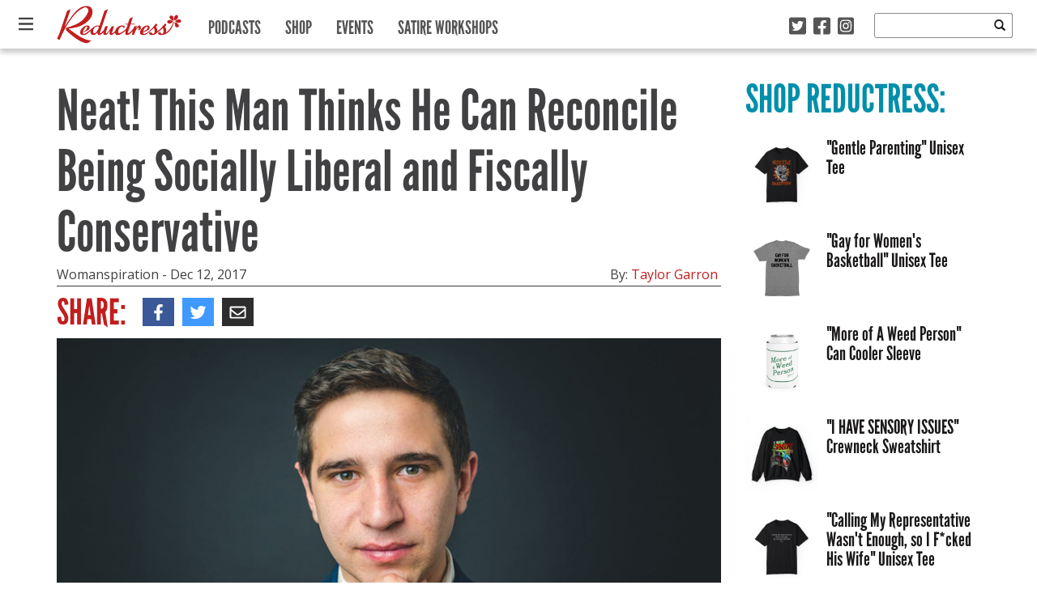

--- FILE ---
content_type: text/html; charset=UTF-8
request_url: https://reductress.com/post/neat-this-man-thinks-he-can-reconcile-being-socially-liberal-and-fiscally-conservative/?utm_source=facebook
body_size: 17053
content:
<!DOCTYPE html>
<html lang="en-US" xmlns:og="http://ogp.me/ns#" xmlns:fb="http://ogp.me/ns/fb#" class="no-js">
	<head>
		<!-- Google Tag Manager -->
		<script>(function(w,d,s,l,i){w[l]=w[l]||[];w[l].push({'gtm.start':
		new Date().getTime(),event:'gtm.js'});var f=d.getElementsByTagName(s)[0],
		j=d.createElement(s),dl=l!='dataLayer'?'&l='+l:'';j.async=true;j.src=
		'https://www.googletagmanager.com/gtm.js?id='+i+dl;f.parentNode.insertBefore(j,f);
		})(window,document,'script','dataLayer','GTM-52SZ7M8');</script>
		<!-- End Google Tag Manager -->
		<meta charset="UTF-8">
		<title>Reductress &raquo;   Neat! This Man Thinks He Can Reconcile Being Socially Liberal and Fiscally Conservative</title>
		
		<!-- dns prefetch -->
		<link href="//www.google-analytics.com" rel="dns-prefetch">
		
		<!-- meta -->
		<meta http-equiv="X-UA-Compatible" content="IE=edge,chrome=1">
		<meta name="viewport" content="width=device-width,initial-scale=1.0">
		<meta content="width=device-width, initial-scale=1.0, maximum-scale=1.0, user-scalable=0" name="viewport" />
		
		<!-- icons -->
		<link rel="icon" type="image/png" sizes="192x192" href="https://reductress.com/wp-content/themes/reductress-theme/img/favicons/android-chrome-192x192.png">
		<link rel="icon" type="image/png" sizes="256x256" href="https://reductress.com/wp-content/themes/reductress-theme/img/favicons/android-chrome-256x256.png">
		<link rel="apple-touch-icon" sizes="180x180" href="https://reductress.com/wp-content/themes/reductress-theme/img/favicons/apple-touch-icon.png">
		<link rel="shortcut icon" type="image/png" sizes="48x48" href="/favicon.ico">
		<link rel="icon" type="image/png" sizes="32x32" href="https://reductress.com/wp-content/themes/reductress-theme/img/favicons/favicon-32x32.png">
		<link rel="icon" type="image/png" sizes="16x16" href="https://reductress.com/wp-content/themes/reductress-theme/img/favicons/favicon-16x16.png">
		<link rel="manifest" href="https://reductress.com/wp-content/themes/reductress-theme/img/favicons/site.webmanifest">
		<meta name="msapplication-TileColor" content="#da532c">
		<meta name="theme-color" content="#ffffff">
		
		<meta name="norton-safeweb-site-verification" content="8snftyvyale5thz4oqmfxqj3x09v3qtcmagycpfv2g9f2w5zy4x2b9lgly2nj-2oymcf3lc1n0ufa03lsowm54dwv4-vyxfzpig7yo48pc3i6w8y3ec3thc6znqt6d53" />
		<meta name="google-site-verification" content="bNBR18uMo6BVuUd9NnvB2W6VkD2ogHRaEJoBPRbH_RY" />
		<meta name="facebook-domain-verification" content="f2ppto0a8yph6bxqnk0sw3o80enri1" />
		
		<!-- Quantcast Tag Reductress -->
        <script type="text/javascript">
	        var _qevents = _qevents || [];
	
	        (function() {
	        var elem = document.createElement('script');
	        elem.src = (document.location.protocol == "https:" ? "https://secure" : "http://edge") + ".quantserve.com/quant.js";
	        elem.async = true;
	        elem.type = "text/javascript";
	        var scpt = document.getElementsByTagName('script')[0];
	        scpt.parentNode.insertBefore(elem, scpt);
	        })();
	
	        _qevents.push({
	        qacct:"p-Fc82ScMZ8W2ZT"
	        });
        </script>

        <noscript>
	        <div style="display:none;">
	        <img src="//pixel.quantserve.com/pixel/p-Fc82ScMZ8W2ZT.gif" border="0" height="1" width="1" alt="Quantcast"/>
	        </div>
        </noscript>
        <!-- End Quantcast tag -->

		<script type="text/javascript">window.TARGETING = { dfp_contentid: 'neat-this-man-thinks-he-can-reconcile-being-socially-liberal-and-fiscally-conservative' };</script>
		
        <script src="http://jwpsrv.com/library/YhJXNIY0EeSRbAoORWfmyA.js"></script>
        
		<!-- BLOGHER ADS Begin header tag -->
		<script type="text/javascript">
			var blogherads = blogherads || {};
			blogherads.adq = blogherads.adq || [];
		</script>
		<!-- BLOGHER ADS End header tag -->
		
		<!-- css + javascript -->
		<meta name='robots' content='max-image-preview:large' />
<link rel='dns-prefetch' href='//ajax.googleapis.com' />
<link rel='dns-prefetch' href='//ads.blogherads.com' />
<link rel='dns-prefetch' href='//kit.fontawesome.com' />
<link rel='dns-prefetch' href='//fonts.googleapis.com' />
<link rel='dns-prefetch' href='//cdn-images.mailchimp.com' />
<link rel='dns-prefetch' href='//www.googletagmanager.com' />
<script type="text/javascript" id="wpp-js" src="https://reductress.com/wp-content/plugins/wordpress-popular-posts/assets/js/wpp.js?ver=7.3.6" data-sampling="0" data-sampling-rate="100" data-api-url="https://reductress.com/wp-json/wordpress-popular-posts" data-post-id="43925" data-token="0e4e468b68" data-lang="0" data-debug="1"></script>
<link rel="alternate" title="oEmbed (JSON)" type="application/json+oembed" href="https://reductress.com/wp-json/oembed/1.0/embed?url=https%3A%2F%2Freductress.com%2Fpost%2Fneat-this-man-thinks-he-can-reconcile-being-socially-liberal-and-fiscally-conservative%2F" />
<link rel="alternate" title="oEmbed (XML)" type="text/xml+oembed" href="https://reductress.com/wp-json/oembed/1.0/embed?url=https%3A%2F%2Freductress.com%2Fpost%2Fneat-this-man-thinks-he-can-reconcile-being-socially-liberal-and-fiscally-conservative%2F&#038;format=xml" />
<style id='wp-img-auto-sizes-contain-inline-css' type='text/css'>
img:is([sizes=auto i],[sizes^="auto," i]){contain-intrinsic-size:3000px 1500px}
/*# sourceURL=wp-img-auto-sizes-contain-inline-css */
</style>
<style id='wp-emoji-styles-inline-css' type='text/css'>

	img.wp-smiley, img.emoji {
		display: inline !important;
		border: none !important;
		box-shadow: none !important;
		height: 1em !important;
		width: 1em !important;
		margin: 0 0.07em !important;
		vertical-align: -0.1em !important;
		background: none !important;
		padding: 0 !important;
	}
/*# sourceURL=wp-emoji-styles-inline-css */
</style>
<style id='wp-block-library-inline-css' type='text/css'>
:root{--wp-block-synced-color:#7a00df;--wp-block-synced-color--rgb:122,0,223;--wp-bound-block-color:var(--wp-block-synced-color);--wp-editor-canvas-background:#ddd;--wp-admin-theme-color:#007cba;--wp-admin-theme-color--rgb:0,124,186;--wp-admin-theme-color-darker-10:#006ba1;--wp-admin-theme-color-darker-10--rgb:0,107,160.5;--wp-admin-theme-color-darker-20:#005a87;--wp-admin-theme-color-darker-20--rgb:0,90,135;--wp-admin-border-width-focus:2px}@media (min-resolution:192dpi){:root{--wp-admin-border-width-focus:1.5px}}.wp-element-button{cursor:pointer}:root .has-very-light-gray-background-color{background-color:#eee}:root .has-very-dark-gray-background-color{background-color:#313131}:root .has-very-light-gray-color{color:#eee}:root .has-very-dark-gray-color{color:#313131}:root .has-vivid-green-cyan-to-vivid-cyan-blue-gradient-background{background:linear-gradient(135deg,#00d084,#0693e3)}:root .has-purple-crush-gradient-background{background:linear-gradient(135deg,#34e2e4,#4721fb 50%,#ab1dfe)}:root .has-hazy-dawn-gradient-background{background:linear-gradient(135deg,#faaca8,#dad0ec)}:root .has-subdued-olive-gradient-background{background:linear-gradient(135deg,#fafae1,#67a671)}:root .has-atomic-cream-gradient-background{background:linear-gradient(135deg,#fdd79a,#004a59)}:root .has-nightshade-gradient-background{background:linear-gradient(135deg,#330968,#31cdcf)}:root .has-midnight-gradient-background{background:linear-gradient(135deg,#020381,#2874fc)}:root{--wp--preset--font-size--normal:16px;--wp--preset--font-size--huge:42px}.has-regular-font-size{font-size:1em}.has-larger-font-size{font-size:2.625em}.has-normal-font-size{font-size:var(--wp--preset--font-size--normal)}.has-huge-font-size{font-size:var(--wp--preset--font-size--huge)}.has-text-align-center{text-align:center}.has-text-align-left{text-align:left}.has-text-align-right{text-align:right}.has-fit-text{white-space:nowrap!important}#end-resizable-editor-section{display:none}.aligncenter{clear:both}.items-justified-left{justify-content:flex-start}.items-justified-center{justify-content:center}.items-justified-right{justify-content:flex-end}.items-justified-space-between{justify-content:space-between}.screen-reader-text{border:0;clip-path:inset(50%);height:1px;margin:-1px;overflow:hidden;padding:0;position:absolute;width:1px;word-wrap:normal!important}.screen-reader-text:focus{background-color:#ddd;clip-path:none;color:#444;display:block;font-size:1em;height:auto;left:5px;line-height:normal;padding:15px 23px 14px;text-decoration:none;top:5px;width:auto;z-index:100000}html :where(.has-border-color){border-style:solid}html :where([style*=border-top-color]){border-top-style:solid}html :where([style*=border-right-color]){border-right-style:solid}html :where([style*=border-bottom-color]){border-bottom-style:solid}html :where([style*=border-left-color]){border-left-style:solid}html :where([style*=border-width]){border-style:solid}html :where([style*=border-top-width]){border-top-style:solid}html :where([style*=border-right-width]){border-right-style:solid}html :where([style*=border-bottom-width]){border-bottom-style:solid}html :where([style*=border-left-width]){border-left-style:solid}html :where(img[class*=wp-image-]){height:auto;max-width:100%}:where(figure){margin:0 0 1em}html :where(.is-position-sticky){--wp-admin--admin-bar--position-offset:var(--wp-admin--admin-bar--height,0px)}@media screen and (max-width:600px){html :where(.is-position-sticky){--wp-admin--admin-bar--position-offset:0px}}

/*# sourceURL=wp-block-library-inline-css */
</style><style id='global-styles-inline-css' type='text/css'>
:root{--wp--preset--aspect-ratio--square: 1;--wp--preset--aspect-ratio--4-3: 4/3;--wp--preset--aspect-ratio--3-4: 3/4;--wp--preset--aspect-ratio--3-2: 3/2;--wp--preset--aspect-ratio--2-3: 2/3;--wp--preset--aspect-ratio--16-9: 16/9;--wp--preset--aspect-ratio--9-16: 9/16;--wp--preset--color--black: #000000;--wp--preset--color--cyan-bluish-gray: #abb8c3;--wp--preset--color--white: #ffffff;--wp--preset--color--pale-pink: #f78da7;--wp--preset--color--vivid-red: #cf2e2e;--wp--preset--color--luminous-vivid-orange: #ff6900;--wp--preset--color--luminous-vivid-amber: #fcb900;--wp--preset--color--light-green-cyan: #7bdcb5;--wp--preset--color--vivid-green-cyan: #00d084;--wp--preset--color--pale-cyan-blue: #8ed1fc;--wp--preset--color--vivid-cyan-blue: #0693e3;--wp--preset--color--vivid-purple: #9b51e0;--wp--preset--gradient--vivid-cyan-blue-to-vivid-purple: linear-gradient(135deg,rgb(6,147,227) 0%,rgb(155,81,224) 100%);--wp--preset--gradient--light-green-cyan-to-vivid-green-cyan: linear-gradient(135deg,rgb(122,220,180) 0%,rgb(0,208,130) 100%);--wp--preset--gradient--luminous-vivid-amber-to-luminous-vivid-orange: linear-gradient(135deg,rgb(252,185,0) 0%,rgb(255,105,0) 100%);--wp--preset--gradient--luminous-vivid-orange-to-vivid-red: linear-gradient(135deg,rgb(255,105,0) 0%,rgb(207,46,46) 100%);--wp--preset--gradient--very-light-gray-to-cyan-bluish-gray: linear-gradient(135deg,rgb(238,238,238) 0%,rgb(169,184,195) 100%);--wp--preset--gradient--cool-to-warm-spectrum: linear-gradient(135deg,rgb(74,234,220) 0%,rgb(151,120,209) 20%,rgb(207,42,186) 40%,rgb(238,44,130) 60%,rgb(251,105,98) 80%,rgb(254,248,76) 100%);--wp--preset--gradient--blush-light-purple: linear-gradient(135deg,rgb(255,206,236) 0%,rgb(152,150,240) 100%);--wp--preset--gradient--blush-bordeaux: linear-gradient(135deg,rgb(254,205,165) 0%,rgb(254,45,45) 50%,rgb(107,0,62) 100%);--wp--preset--gradient--luminous-dusk: linear-gradient(135deg,rgb(255,203,112) 0%,rgb(199,81,192) 50%,rgb(65,88,208) 100%);--wp--preset--gradient--pale-ocean: linear-gradient(135deg,rgb(255,245,203) 0%,rgb(182,227,212) 50%,rgb(51,167,181) 100%);--wp--preset--gradient--electric-grass: linear-gradient(135deg,rgb(202,248,128) 0%,rgb(113,206,126) 100%);--wp--preset--gradient--midnight: linear-gradient(135deg,rgb(2,3,129) 0%,rgb(40,116,252) 100%);--wp--preset--font-size--small: 13px;--wp--preset--font-size--medium: 20px;--wp--preset--font-size--large: 36px;--wp--preset--font-size--x-large: 42px;--wp--preset--spacing--20: 0.44rem;--wp--preset--spacing--30: 0.67rem;--wp--preset--spacing--40: 1rem;--wp--preset--spacing--50: 1.5rem;--wp--preset--spacing--60: 2.25rem;--wp--preset--spacing--70: 3.38rem;--wp--preset--spacing--80: 5.06rem;--wp--preset--shadow--natural: 6px 6px 9px rgba(0, 0, 0, 0.2);--wp--preset--shadow--deep: 12px 12px 50px rgba(0, 0, 0, 0.4);--wp--preset--shadow--sharp: 6px 6px 0px rgba(0, 0, 0, 0.2);--wp--preset--shadow--outlined: 6px 6px 0px -3px rgb(255, 255, 255), 6px 6px rgb(0, 0, 0);--wp--preset--shadow--crisp: 6px 6px 0px rgb(0, 0, 0);}:where(.is-layout-flex){gap: 0.5em;}:where(.is-layout-grid){gap: 0.5em;}body .is-layout-flex{display: flex;}.is-layout-flex{flex-wrap: wrap;align-items: center;}.is-layout-flex > :is(*, div){margin: 0;}body .is-layout-grid{display: grid;}.is-layout-grid > :is(*, div){margin: 0;}:where(.wp-block-columns.is-layout-flex){gap: 2em;}:where(.wp-block-columns.is-layout-grid){gap: 2em;}:where(.wp-block-post-template.is-layout-flex){gap: 1.25em;}:where(.wp-block-post-template.is-layout-grid){gap: 1.25em;}.has-black-color{color: var(--wp--preset--color--black) !important;}.has-cyan-bluish-gray-color{color: var(--wp--preset--color--cyan-bluish-gray) !important;}.has-white-color{color: var(--wp--preset--color--white) !important;}.has-pale-pink-color{color: var(--wp--preset--color--pale-pink) !important;}.has-vivid-red-color{color: var(--wp--preset--color--vivid-red) !important;}.has-luminous-vivid-orange-color{color: var(--wp--preset--color--luminous-vivid-orange) !important;}.has-luminous-vivid-amber-color{color: var(--wp--preset--color--luminous-vivid-amber) !important;}.has-light-green-cyan-color{color: var(--wp--preset--color--light-green-cyan) !important;}.has-vivid-green-cyan-color{color: var(--wp--preset--color--vivid-green-cyan) !important;}.has-pale-cyan-blue-color{color: var(--wp--preset--color--pale-cyan-blue) !important;}.has-vivid-cyan-blue-color{color: var(--wp--preset--color--vivid-cyan-blue) !important;}.has-vivid-purple-color{color: var(--wp--preset--color--vivid-purple) !important;}.has-black-background-color{background-color: var(--wp--preset--color--black) !important;}.has-cyan-bluish-gray-background-color{background-color: var(--wp--preset--color--cyan-bluish-gray) !important;}.has-white-background-color{background-color: var(--wp--preset--color--white) !important;}.has-pale-pink-background-color{background-color: var(--wp--preset--color--pale-pink) !important;}.has-vivid-red-background-color{background-color: var(--wp--preset--color--vivid-red) !important;}.has-luminous-vivid-orange-background-color{background-color: var(--wp--preset--color--luminous-vivid-orange) !important;}.has-luminous-vivid-amber-background-color{background-color: var(--wp--preset--color--luminous-vivid-amber) !important;}.has-light-green-cyan-background-color{background-color: var(--wp--preset--color--light-green-cyan) !important;}.has-vivid-green-cyan-background-color{background-color: var(--wp--preset--color--vivid-green-cyan) !important;}.has-pale-cyan-blue-background-color{background-color: var(--wp--preset--color--pale-cyan-blue) !important;}.has-vivid-cyan-blue-background-color{background-color: var(--wp--preset--color--vivid-cyan-blue) !important;}.has-vivid-purple-background-color{background-color: var(--wp--preset--color--vivid-purple) !important;}.has-black-border-color{border-color: var(--wp--preset--color--black) !important;}.has-cyan-bluish-gray-border-color{border-color: var(--wp--preset--color--cyan-bluish-gray) !important;}.has-white-border-color{border-color: var(--wp--preset--color--white) !important;}.has-pale-pink-border-color{border-color: var(--wp--preset--color--pale-pink) !important;}.has-vivid-red-border-color{border-color: var(--wp--preset--color--vivid-red) !important;}.has-luminous-vivid-orange-border-color{border-color: var(--wp--preset--color--luminous-vivid-orange) !important;}.has-luminous-vivid-amber-border-color{border-color: var(--wp--preset--color--luminous-vivid-amber) !important;}.has-light-green-cyan-border-color{border-color: var(--wp--preset--color--light-green-cyan) !important;}.has-vivid-green-cyan-border-color{border-color: var(--wp--preset--color--vivid-green-cyan) !important;}.has-pale-cyan-blue-border-color{border-color: var(--wp--preset--color--pale-cyan-blue) !important;}.has-vivid-cyan-blue-border-color{border-color: var(--wp--preset--color--vivid-cyan-blue) !important;}.has-vivid-purple-border-color{border-color: var(--wp--preset--color--vivid-purple) !important;}.has-vivid-cyan-blue-to-vivid-purple-gradient-background{background: var(--wp--preset--gradient--vivid-cyan-blue-to-vivid-purple) !important;}.has-light-green-cyan-to-vivid-green-cyan-gradient-background{background: var(--wp--preset--gradient--light-green-cyan-to-vivid-green-cyan) !important;}.has-luminous-vivid-amber-to-luminous-vivid-orange-gradient-background{background: var(--wp--preset--gradient--luminous-vivid-amber-to-luminous-vivid-orange) !important;}.has-luminous-vivid-orange-to-vivid-red-gradient-background{background: var(--wp--preset--gradient--luminous-vivid-orange-to-vivid-red) !important;}.has-very-light-gray-to-cyan-bluish-gray-gradient-background{background: var(--wp--preset--gradient--very-light-gray-to-cyan-bluish-gray) !important;}.has-cool-to-warm-spectrum-gradient-background{background: var(--wp--preset--gradient--cool-to-warm-spectrum) !important;}.has-blush-light-purple-gradient-background{background: var(--wp--preset--gradient--blush-light-purple) !important;}.has-blush-bordeaux-gradient-background{background: var(--wp--preset--gradient--blush-bordeaux) !important;}.has-luminous-dusk-gradient-background{background: var(--wp--preset--gradient--luminous-dusk) !important;}.has-pale-ocean-gradient-background{background: var(--wp--preset--gradient--pale-ocean) !important;}.has-electric-grass-gradient-background{background: var(--wp--preset--gradient--electric-grass) !important;}.has-midnight-gradient-background{background: var(--wp--preset--gradient--midnight) !important;}.has-small-font-size{font-size: var(--wp--preset--font-size--small) !important;}.has-medium-font-size{font-size: var(--wp--preset--font-size--medium) !important;}.has-large-font-size{font-size: var(--wp--preset--font-size--large) !important;}.has-x-large-font-size{font-size: var(--wp--preset--font-size--x-large) !important;}
/*# sourceURL=global-styles-inline-css */
</style>

<style id='classic-theme-styles-inline-css' type='text/css'>
/*! This file is auto-generated */
.wp-block-button__link{color:#fff;background-color:#32373c;border-radius:9999px;box-shadow:none;text-decoration:none;padding:calc(.667em + 2px) calc(1.333em + 2px);font-size:1.125em}.wp-block-file__button{background:#32373c;color:#fff;text-decoration:none}
/*# sourceURL=/wp-includes/css/classic-themes.min.css */
</style>
<link rel='stylesheet' id='sheknows-infuse-css' href='https://reductress.com/wp-content/plugins/sheknows-infuse/public/css/style.css?ver=1.0.42' media='all' />
<link rel='stylesheet' id='thumbs_rating_styles-css' href='https://reductress.com/wp-content/plugins/thumbs-rating/css/style.css?ver=4.0.3' media='all' />
<link rel='stylesheet' id='wordpress-popular-posts-css-css' href='https://reductress.com/wp-content/themes/reductress-theme/wpp.css?ver=7.3.6' media='all' />
<link rel='stylesheet' id='oswald-css' href='http://fonts.googleapis.com/css?family=Oswald%3A400%3A700&#038;ver=6.9' media='all' />
<link rel='stylesheet' id='opensans-css' href='http://fonts.googleapis.com/css?family=Open+Sans%3A400italic%2C700italic%2C400%2C700&#038;ver=6.9' media='all' />
<link rel='stylesheet' id='reductress-css' href='https://reductress.com/wp-content/themes/reductress-theme/style.min.css?ver=1.5' media='all' />
<link rel='stylesheet' id='mailchimp-css' href='http://cdn-images.mailchimp.com/embedcode/slim-081711.css?ver=6.9' media='all' />
<link rel='stylesheet' id='flick-css' href='https://reductress.com/wp-content/plugins/mailchimp/assets/css/flick/flick.css?ver=2.0.0' media='all' />
<link rel='stylesheet' id='mailchimp_sf_main_css-css' href='https://reductress.com/wp-content/plugins/mailchimp/assets/css/frontend.css?ver=2.0.0' media='all' />
<link rel='stylesheet' id='wppb_stylesheet-css' href='https://reductress.com/wp-content/plugins/profile-builder/assets/css/style-front-end.css?ver=3.14.9' media='all' />
<script>!(function(M,_name){M[_name]=M[_name]||function F(){(F.q=F.q||[]).push(arguments)},M[_name].v=M[_name].v||2,M[_name].s="3";})(window,decodeURI(decodeURI('%61%64%6di%72%256%31l')));!(function(M,F,o,K){o=M.createElement(F),M=M.getElementsByTagName(F)[0],o.async=1,o.src="https://cloisteredcurve.com/scripts/n3f7cc5_59eqx.app.js",(K=0)&&K(o),M.parentNode.insertBefore(o,M)})(document,"script");;
!(function(M,F,o,K,T){function d(K,T){try{d=M.localStorage,(K=JSON.parse(d[decodeURI(decodeURI('%256%37%65t%25%349%25%374%65%25%36d'))](o)).lgk||[])&&(T=M[F].pubads())&&K.forEach((function(M){M&&M[0]&&T.setTargeting(M[0],M[1]||"")}))}catch(J){}var d}try{(T=M[F]=M[F]||{}).cmd=T.cmd||[],typeof T.pubads===K?d():typeof T.cmd.unshift===K?T.cmd.unshift(d):T.cmd.push(d)}catch(J){}})(window,decodeURI(decodeURI('%25%36%37%6f%25%36%66%25%36%37l%25%36%35%25%37%34%2561%67')),"_a"+decodeURI(decodeURI("%51%255%33%2530%31%254fDh%2547%254f%25%34%35%255a%254%33Q%6a%254%31xRj%25%367yQ%25%36a%2564%254%32%254%64z%6b%25%33%30%25%34d%25%36%61%25%368%254%37%254dj%25%349%2574%25%34%64TA%35N%41")),"function");;
;</script><script type="text/javascript" id="thumbs_rating_scripts-js-extra">
/* <![CDATA[ */
var thumbs_rating_ajax = {"ajax_url":"https://reductress.com/wp-admin/admin-ajax.php","nonce":"3a0b8bef15"};
//# sourceURL=thumbs_rating_scripts-js-extra
/* ]]> */
</script>
<script type="text/javascript" src="https://reductress.com/wp-content/plugins/thumbs-rating/js/general.js?ver=4.0.3" id="thumbs_rating_scripts-js"></script>
<script type="text/javascript" src="https://ajax.googleapis.com/ajax/libs/jquery/1.8.2/jquery.min.js?ver=1.8.2" id="jquery-js"></script>
<script type="text/javascript" src="https://reductress.com/wp-content/themes/reductress-theme/js/vendor/html5shiv/html5shiv.js?ver=1" id="html5shiv-js"></script>
<script type="text/javascript" async="async" data-cfasync="false" src="https://ads.blogherads.com/static/blogherads.js?ver=5.0.3" id="blogherads-js"></script>
<script type="text/javascript" async="async" data-cfasync="false" src="https://ads.blogherads.com/sk/12/122/1227899/26507/header.js?ver=5.0.3" id="blogherads-head-js"></script>
<script type="text/javascript" id="mainjs-js-extra">
/* <![CDATA[ */
var directory = {"path":"https://reductress.com/wp-content/themes/reductress-theme","ajaxurl":"https://reductress.com/wp-admin/admin-ajax.php","mailchimp_nonce":"77ffdc8186"};
//# sourceURL=mainjs-js-extra
/* ]]> */
</script>
<script type="text/javascript" src="https://reductress.com/wp-content/themes/reductress-theme/js/main.js?ver=1.1" id="mainjs-js"></script>
<script type="text/javascript" src="https://kit.fontawesome.com/cc21d20b83.js" id="font-awesome-kit-js"></script>
<link rel="https://api.w.org/" href="https://reductress.com/wp-json/" /><meta name="generator" content="Site Kit by Google 1.166.0" /><!-- Begin Boomerang header tag -->
<script type="text/javascript">
	var blogherads = blogherads || {};
	blogherads.adq = blogherads.adq || [];

	blogherads.adq.push(function () {
												blogherads.setTargeting("ci", 43925);
								blogherads.setTargeting("pt", "post");
								blogherads.setTargeting("tags", ["socially-liberal","fiscally-conservative","politically-paradoxical"]);
								blogherads.setTargeting("ch", "womanspiration");
						if (blogherads.setADmantXData) {
						blogherads.setADmantXData({"fetchingDelay":19,"converter":"boilerpipe_article","version":"3.3.53","nwords":15,"url":"https:\/\/reductress.com\/post\/neat-this-man-thinks-he-can-reconcile-being-socially-liberal-and-fiscally-conservative\/","valid":"OK","delay":3,"entities":[{"score":3,"origin":"NORMAL","name":"redirect","type":"MAINLEMMAS"}],"admants":[{"score":58,"targeting":"Contextual","unique_id":6652,"origin":"ADMANTS","name":"S_6652","segment_type":"Custom","team":0,"type":"ADMANTS","title":"S_6652"},{"score":58,"targeting":"Contextual","unique_id":12747,"origin":"ADMANTS","name":"S_12747","segment_type":"Custom","team":0,"type":"ADMANTS","title":"S_12747"}],"categories":[],"lang":"en","feelings":[{"score":58,"origin":"NORMAL","name":"neutral sentiment","type":"FEELINGS","parents":["sentiment"]},{"score":42,"origin":"VIRTUAL","name":"sentiment","type":"FEELINGS"}],"key":"dcde31e32d21f5432ab192ee50f9e0a8ef294bab4778ada95dfabeb949b2b9ce","timestamp":1770059340,"info":"OK"}, "success");
		}
		});
</script>
<script type="text/javascript" async="async" data-cfasync="false" src="https://ads.blogherads.com/static/blogherads.js"></script>
<script type="text/javascript" async="async" data-cfasync="false" src="https://ads.blogherads.com/sk/12/123/1238068/29540/header.js"></script>
<!-- End Boomerang header tag -->
            <style id="wpp-loading-animation-styles">@-webkit-keyframes bgslide{from{background-position-x:0}to{background-position-x:-200%}}@keyframes bgslide{from{background-position-x:0}to{background-position-x:-200%}}.wpp-widget-block-placeholder,.wpp-shortcode-placeholder{margin:0 auto;width:60px;height:3px;background:#dd3737;background:linear-gradient(90deg,#dd3737 0%,#571313 10%,#dd3737 100%);background-size:200% auto;border-radius:3px;-webkit-animation:bgslide 1s infinite linear;animation:bgslide 1s infinite linear}</style>
            <!-- Google tag (gtag.js) -->
<script async src="https://www.googletagmanager.com/gtag/js?id=G-VRWTTDX5Y0"></script>
<script>
  window.dataLayer = window.dataLayer || [];
  function gtag(){dataLayer.push(arguments);}
  gtag('js', new Date());

  gtag('config', 'G-VRWTTDX5Y0');
</script><link rel="icon" href="https://reductress.com/wp-content/uploads/2022/09/cropped-Favicon-PINK-32x32.png" sizes="32x32" />
<link rel="icon" href="https://reductress.com/wp-content/uploads/2022/09/cropped-Favicon-PINK-192x192.png" sizes="192x192" />
<link rel="apple-touch-icon" href="https://reductress.com/wp-content/uploads/2022/09/cropped-Favicon-PINK-180x180.png" />
<meta name="msapplication-TileImage" content="https://reductress.com/wp-content/uploads/2022/09/cropped-Favicon-PINK-270x270.png" />
		<style type="text/css" id="wp-custom-css">
			.edd_purchase_submit_wrapper .btn-primary.edd-add-to-cart { 
background: #c11e1e;
color: #fff;
border: none;
}		</style>
		
<!-- START - Open Graph and Twitter Card Tags 3.3.7 -->
 <!-- Facebook Open Graph -->
  <meta property="og:locale" content="en_US"/>
  <meta property="og:site_name" content="Reductress"/>
  <meta property="og:title" content="Neat! This Man Thinks He Can Reconcile Being Socially Liberal and Fiscally Conservative"/>
  <meta property="og:url" content="https://reductress.com/post/neat-this-man-thinks-he-can-reconcile-being-socially-liberal-and-fiscally-conservative/"/>
  <meta property="og:type" content="article"/>
  <meta property="og:description" content="Choosing sides when it comes to partisan politics can be tricky, but not for Jeremy Classon. This innovative free-thinker believes he can be socially liberal and fiscally conservative and everything will just make sense.

 

We’re blown away that even in adulthood, someone still truly believes y"/>
  <meta property="og:image" content="https://reductress.com/wp-content/uploads/2017/08/man-suit.jpg"/>
  <meta property="og:image:url" content="https://reductress.com/wp-content/uploads/2017/08/man-suit.jpg"/>
  <meta property="og:image:secure_url" content="https://reductress.com/wp-content/uploads/2017/08/man-suit.jpg"/>
  <meta property="og:image:width" content="800"/>
  <meta property="og:image:height" content="500"/>
  <meta property="fb:app_id" content="262689330569137"/>
  <meta property="fb:admins" content="22001402"/>
 <!-- Google+ / Schema.org -->
 <!-- Twitter Cards -->
 <!-- SEO -->
  <link rel="canonical" href="https://reductress.com/post/neat-this-man-thinks-he-can-reconcile-being-socially-liberal-and-fiscally-conservative/"/>
 <!-- Misc. tags -->
 <!-- is_singular -->
<!-- END - Open Graph and Twitter Card Tags 3.3.7 -->
	
        
	</head>
	<body class="wp-singular post-template-default single single-post postid-43925 single-format-standard wp-theme-reductress-theme neat-this-man-thinks-he-can-reconcile-being-socially-liberal-and-fiscally-conservative">
		<!-- Google Tag Manager (noscript) -->
		<noscript><iframe src="https://www.googletagmanager.com/ns.html?id=GTM-52SZ7M8" height="0" width="0" style="display:none;visibility:hidden"></iframe></noscript>
		<!-- End Google Tag Manager (noscript) -->
		<div class="site-overlay"></div>
		
		<nav class="pushy pushy-left">
			
			<div class="close-menu">
				<img src="https://reductress.com/wp-content/themes/reductress-theme/img/close-x-small-white.png"
					onmouseover="this.src='https://reductress.com/wp-content/themes/reductress-theme/img/close-x-small-red.png'"
					onmouseout="this.src='https://reductress.com/wp-content/themes/reductress-theme/img/close-x-small-white.png'"; />
			</div>

			<a class="logo" href="https://reductress.com">
				<img src="https://reductress.com/wp-content/themes/reductress-theme/img/reductress-logo.png" alt="Reductress" class="logo-img" />
			</a>
			
			<ul id="slide-in-menu" class="nav">
		    <li class='menu-item category-news'><a href='https://reductress.com/news/'>News</a></li><li class='menu-item category-living'><a href='https://reductress.com/living/'>Living</a></li><li class='menu-item category-entertainment'><a href='https://reductress.com/entertainment/'>Entertainment</a></li><li class='menu-item category-love-and-sex'><a href='https://reductress.com/love-sex/'>Love and Sex</a></li><li class='menu-item category-womanspiration'><a href='https://reductress.com/womanspiration/'>Womanspiration</a></li><li class='menu-item category-print-edition'><a href='https://reductress.com/print-edition/'>Print Edition</a></li><li class='menu-item category-thoughts'><a href='https://reductress.com/thoughts/'>Thoughts</a></li><li class='menu-item category-style'><a href='https://reductress.com/style/'>Style</a></li>
		    </ul>
		    
		    <hr class="nav hidden-md hidden-lg" />
		    
			<ul id="primary-menu" class="nav hidden-md hidden-lg">
		    <li class='menu-item category-podcasts'><a href='https://reductress.com/podcasts/'>Podcasts</a></li><li class='menu-item category-shop'><a href='http://shop.reductress.com' target='_blank'>Shop</a></li><li class='menu-item category-events'><a href='https://reductress.com/events/' target='_blank'>Events</a></li><li class='menu-item category-satire-workshops'><a href='https://education.reductress.com' target='_blank'>Satire Workshops</a></li>
		    </ul>

		</nav>

		<div class="container-fluid">
			
			<header class="navbar navbar-fixed-top" role="banner">
				
				<div class="navwrap">
					
					<div class="navbar-header">
						
						<div class="menu-btn"><i class="far fa-bars"></i></div>

						<a class="logo" href="https://reductress.com">
							<img src="https://reductress.com/wp-content/themes/reductress-theme/img/reductress-logo.png" alt="Reductress" class="logo-img" />
							<h4>Women&#039;s News. Feminized.</h4>
						</a>

					</div>
					
					<nav class="collapse navbar-collapse bs-navbar-collapse" role="navigation">
						
						<ul id="primary-menu" class="nav navbar-nav">
					    <li class='menu-item category-podcasts'><a href='https://reductress.com/podcasts/'>Podcasts</a></li><li class='menu-item category-shop'><a href='http://shop.reductress.com' target='_blank'>Shop</a></li><li class='menu-item category-events'><a href='https://reductress.com/events/' target='_blank'>Events</a></li><li class='menu-item category-satire-workshops'><a href='https://education.reductress.com' target='_blank'>Satire Workshops</a></li>			
					    </ul>
						
					</nav>
					
					<div class="search-social">
						<!-- search -->
<div class="navbar-left">
	<div class="social-icons col-xs-5 text-right">
		<a href="https://twitter.com/reductress/" target="_blank"><i class="fab fa-twitter-square"></i></a>
		<a href="https://www.facebook.com/Reductress/" target="_blank"><i class="fab fa-facebook-square"></i></a>
		<a href="https://www.instagram.com/reductress/" target="_blank"><i class="fab fa-instagram-square"></i></a>
	</div>
	<form class="navbar-form search col-xs-7"  method="get" action="https://reductress.com" role="search">
		<input class="search-input" type="search" name="s" />
		<button type="submit" class="btn btn-default"><span class="glyphicon glyphicon-search"></span></button>
	</form>
</div>
<!-- /search -->					</div>	

				</div>
				
			</header>

		</div>

		<div id="container" class="container wrapper">

			<div class="content">
				
				
				
	<div id="single-970-flex" class="ad pushdown visible-lg visible-md visible-sm"></div>	
	
	
	<section class="main" role="main">
	
	
		<div class="share-affix">
			<ul class="share-list">
	<li><a href="https://www.facebook.com/sharer.php?u=https%3A%2F%2Freductress.com%2Fpost%2Fneat-this-man-thinks-he-can-reconcile-being-socially-liberal-and-fiscally-conservative%2F" class="facebook" target="_blank"><i class="fab fa-facebook-f fa-fw"></i></a></li>
	<li><a href="https://twitter.com/share?text=Neat%21+This+Man+Thinks+He+Can+Reconcile+Being+Socially+Liberal+and+Fiscally+Conservative&url=https%3A%2F%2Freductress.com%2Fpost%2Fneat-this-man-thinks-he-can-reconcile-being-socially-liberal-and-fiscally-conservative%2F&via=reductress" class="twitter" target="_blank"><i class="fab fa-twitter fa-fw"></i></a></li>
    <li><a href="mailto:?subject=Reductress%3A+Neat%21+This+Man+Thinks+He+Can+Reconcile+Being+Socially+Liberal+and+Fiscally+Conservative&body=https%3A%2F%2Freductress.com%2Fpost%2Fneat-this-man-thinks-he-can-reconcile-being-socially-liberal-and-fiscally-conservative%2F" class="email"><i class="far fa-envelope fa-fw"></i></a></li>
</ul>		</div>
	
		<article id="post-43925" class="post-43925 post type-post status-publish format-standard has-post-thumbnail hentry category-womanspiration tag-socially-liberal tag-fiscally-conservative tag-politically-paradoxical control-homepage control-featured">

			<header>

				<h1>Neat! This Man Thinks He Can Reconcile Being Socially Liberal and Fiscally Conservative</h1>

				<div class="post-meta ">

					
					

					
					<div class="post-info">

						<span class="issue"></span>

						<span class="category">Womanspiration -&nbsp;</span>

						<span class="date"> Dec 12, 2017</span>

						<span class="edit"></span>

						<span class="author">&nbsp;By: <a href="https://reductress.com/author/taylor-garron/" title="Posts by Taylor Garron" rel="author">Taylor Garron</a>&nbsp;</span>

					</div>

				</div>
			
			
				
	<div class="share">

		<h2>SHARE:</h2>

		<ul class="share-list">
	<li><a href="https://www.facebook.com/sharer.php?u=https%3A%2F%2Freductress.com%2Fpost%2Fneat-this-man-thinks-he-can-reconcile-being-socially-liberal-and-fiscally-conservative%2F" class="facebook" target="_blank"><i class="fab fa-facebook-f fa-fw"></i></a></li>
	<li><a href="https://twitter.com/share?text=Neat%21+This+Man+Thinks+He+Can+Reconcile+Being+Socially+Liberal+and+Fiscally+Conservative&url=https%3A%2F%2Freductress.com%2Fpost%2Fneat-this-man-thinks-he-can-reconcile-being-socially-liberal-and-fiscally-conservative%2F&via=reductress" class="twitter" target="_blank"><i class="fab fa-twitter fa-fw"></i></a></li>
    <li><a href="mailto:?subject=Reductress%3A+Neat%21+This+Man+Thinks+He+Can+Reconcile+Being+Socially+Liberal+and+Fiscally+Conservative&body=https%3A%2F%2Freductress.com%2Fpost%2Fneat-this-man-thinks-he-can-reconcile-being-socially-liberal-and-fiscally-conservative%2F" class="email"><i class="far fa-envelope fa-fw"></i></a></li>
</ul>
	</div>

	
	
		
			<img src="https://reductress.com/wp-content/uploads/2017/08/man-suit.jpg" class="attachment-default-post size-default-post wp-post-image" alt="" decoding="async" fetchpriority="high" srcset="https://reductress.com/wp-content/uploads/2017/08/man-suit.jpg 800w, https://reductress.com/wp-content/uploads/2017/08/man-suit-768x480.jpg 768w" sizes="(max-width: 800px) 100vw, 800px" />
		
		
			<div class="tags"><a href="https://reductress.com/tag/socially-liberal/" rel="tag">Socially LIberal</a><a href="https://reductress.com/tag/fiscally-conservative/" rel="tag">Fiscally Conservative</a><a href="https://reductress.com/tag/politically-paradoxical/" rel="tag">Politically Paradoxical</a></div>
		
	
</header>

<div class="side-share">

	
<ul class="share-buttons">

	<li>
		<div class="fb-share-button" data-href="https://reductress.com/post/neat-this-man-thinks-he-can-reconcile-being-socially-liberal-and-fiscally-conservative/" data-type="box_count"></div>
	</li>

	<li>
		<a href="https://twitter.com/share" class="twitter-share-button" data-url="https://reductress.com/post/neat-this-man-thinks-he-can-reconcile-being-socially-liberal-and-fiscally-conservative/" data-via="reductress" data-lang="en" data-count="vertical">Tweet</a>
	</li>

</ul>
</div>

<div class="entry">

	<p>Choosing sides when it comes to partisan politics can be tricky, but not for Jeremy Classon. This innovative free-thinker believes he can be socially liberal and fiscally conservative and everything will just make sense.</p>
<p>&nbsp;</p>
<p>We’re blown away that even in adulthood, someone still truly believes you can be both!</p>
<p>&nbsp;</p>
<p>“I care a lot about the many social issues plaguing this country,” Jeremy said. “But I also care about making sure the government spends as little money as possible on doing anything to fix those issues.”</p>
<p>&nbsp;</p>
<p>Jeremy went on in an attempt to explain his stance.</p>
<p>&nbsp;</p>
<p>“Sure, I’m against any laws that limit people’s freedom, like preventing gay marriage or abortion,” said Jeremy. “That doesn’t mean that my taxes should go to economic safety nets that ensure those people don’t starve or die from preventable illness.”</p>
<p>&nbsp;</p>
<p>Friends of Mr. Classon are just as astounded by his brazenly antithetical approach to his personal politics.</p>
<p>&nbsp;</p>
<p>“I don’t know if he realizes that his political opinions don’t make sense,” said Florence Whitman, a close friend of Jeremy’s. “He can’t be all for ending the school-to-prison pipeline and then be totally against funding public schools. That’s just stupid.”</p>
<p>&nbsp;</p>
<p>“It seems like he’s just latched onto a worldview that only helps others if it doesn’t require any effort on his part,” added his brother-in-law Kevin Daley.</p>
<p>&nbsp;</p>
<div style="text-align: center;"></div>
<p>&nbsp;</p>
<p>But Mr. Classon remains firm in his stance.</p>
<p>&nbsp;</p>
<p>“We need to find creative solutions to our country’s problems, like legalizing marijuana,” he said. “But if that solution costs me money it’s probably not necessary. Does that make sense?”</p>
<p>&nbsp;</p>
<p>It really doesn’t, Jeremy! But we’re impressed!</p>
<div class='rp4wp-related-posts'>
<h3>Related Posts</h3>
<ul>
<li><div class='rp4wp-related-post-image'>
<a href='https://reductress.com/post/man-looks-beautiful-when-he-cries/'><img src="https://reductress.com/wp-content/uploads/2018/06/man-kyle-280x180.jpg" class="attachment-thumbnail size-thumbnail wp-post-image" alt="" /></a></div>
<div class='rp4wp-related-post-content'>
<a href='https://reductress.com/post/man-looks-beautiful-when-he-cries/'>Man Looks Beautiful When He Cries</a></div>
</li>
<li><div class='rp4wp-related-post-image'>
<a href='https://reductress.com/post/white-house-denounces-man-for-allegedly-assaulting-woman-just-not-the-right-man/'><img src="https://reductress.com/wp-content/uploads/2018/11/acosta-trump-280x180.jpg" class="attachment-thumbnail size-thumbnail wp-post-image" alt="" /></a></div>
<div class='rp4wp-related-post-content'>
<a href='https://reductress.com/post/white-house-denounces-man-for-allegedly-assaulting-woman-just-not-the-right-man/'>White House Denounces Man for Allegedly Assaulting Woman, Just Not the Right Man</a></div>
</li>
<li><div class='rp4wp-related-post-image'>
<a href='https://reductress.com/post/true-ally-this-man-just-died/'><img src="https://reductress.com/wp-content/uploads/2016/11/man-computer-smiling-280x180.jpg" class="attachment-thumbnail size-thumbnail wp-post-image" alt="" /></a></div>
<div class='rp4wp-related-post-content'>
<a href='https://reductress.com/post/true-ally-this-man-just-died/'>Ultimate Ally? This Man Just Died</a></div>
</li>
</ul>
</div>
</div>

<div class="share bottom">

	<h2>SHARE:</h2>

	<ul class="share-list">
	<li><a href="https://www.facebook.com/sharer.php?u=https%3A%2F%2Freductress.com%2Fpost%2Fneat-this-man-thinks-he-can-reconcile-being-socially-liberal-and-fiscally-conservative%2F" class="facebook" target="_blank"><i class="fab fa-facebook-f fa-fw"></i></a></li>
	<li><a href="https://twitter.com/share?text=Neat%21+This+Man+Thinks+He+Can+Reconcile+Being+Socially+Liberal+and+Fiscally+Conservative&url=https%3A%2F%2Freductress.com%2Fpost%2Fneat-this-man-thinks-he-can-reconcile-being-socially-liberal-and-fiscally-conservative%2F&via=reductress" class="twitter" target="_blank"><i class="fab fa-twitter fa-fw"></i></a></li>
    <li><a href="mailto:?subject=Reductress%3A+Neat%21+This+Man+Thinks+He+Can+Reconcile+Being+Socially+Liberal+and+Fiscally+Conservative&body=https%3A%2F%2Freductress.com%2Fpost%2Fneat-this-man-thinks-he-can-reconcile-being-socially-liberal-and-fiscally-conservative%2F" class="email"><i class="far fa-envelope fa-fw"></i></a></li>
</ul>
</div>
			
			<!-- Whizzco Widget -->
<div class="ads_container" website_id="1655" widget_id="5971"></div><script type="text/javascript" src="https://cdn.whizzco.com/scripts/widget/widget_v3.js" async></script>
<!-- End Whizzco Widget -->
			<div class="post-control">

				<span class="previous-post"><a href="https://reductress.com/post/wow-this-woman-is-definitely-projecting-her-own-therapy-diagnoses-onto-her-cat/" rel="prev">Wow! This Woman Is Definitely Projecting Her Own Therapy Diagnoses Onto Her Cat</a></span>
				<span class="next-post"><a href="https://reductress.com/post/how-to-follow-your-dreams-unless-they-are-hard/" rel="next">How to Follow Your Dreams Unless They Are Hard</a></span>
			</div>

		</article> 
		
		<div class="make-money">

	<div class="ad leaderboard visible-lg visible-md"><!-- BLOGHER ADS Begin 970x250 ad -->
<div id="skm-ad-flexbanner-2"></div>
<script type="text/javascript">
  blogherads.adq.push(['flexbanner', 'skm-ad-flexbanner']);
</script>
<!-- BLOGHER ADS End 970x250 ad --></div>	
	
</div>		
		
		
	</section>
	
<!-- sidebar -->
<aside class="sidebar" role="complementary">

    <div id="sidebar-stick-height">

		<section class="feated-swag popular-posts">
	<a href="https://shop.reductress.com/?utm_source=main-site&utm_medium=product-sidebar&utm_campaign=&utm_content=homepage" target="_blank"><h1>SHOP REDUCTRESS:</h1></a>
		<ul class="wpp-list">		<li>
			<a href="https://shop.reductress.com/products/gentle-parenting-unisex-tee?utm_source=main-site&utm_medium=product-sidebar&utm_content=7271684866129" class="shopify-image" target="_blank">
				<img src="https://cdn.shopify.com/s/files/1/1657/9823/files/GentleParenting_UpdatedMock-Up.jpg?v=1711648626" width="304" height="304" alt="" class="wpp-thumbnail wpp_featured wpp_cached_thumb" loading="lazy">
			</a>
			<a href="https://shop.reductress.com/products/gentle-parenting-unisex-tee?utm_source=main-site&utm_medium=product-sidebar&utm_content=7271684866129" class="wpp-post-title" target="_blank"><span>"Gentle Parenting" Unisex Tee</span></a>
		</li>
				<li>
			<a href="https://shop.reductress.com/products/gay-for-womens-basketball-unisex-tee?utm_source=main-site&utm_medium=product-sidebar&utm_content=7112149958737" class="shopify-image" target="_blank">
				<img src="https://cdn.shopify.com/s/files/1/1657/9823/files/gay_for_women_s_basketball.png?v=1729016556" width="304" height="304" alt="" class="wpp-thumbnail wpp_featured wpp_cached_thumb" loading="lazy">
			</a>
			<a href="https://shop.reductress.com/products/gay-for-womens-basketball-unisex-tee?utm_source=main-site&utm_medium=product-sidebar&utm_content=7112149958737" class="wpp-post-title" target="_blank"><span>"Gay for Women's Basketball" Unisex Tee</span></a>
		</li>
				<li>
			<a href="https://shop.reductress.com/products/more-of-a-weed-person-can-cooler-sleeve?utm_source=main-site&utm_medium=product-sidebar&utm_content=7041860829265" class="shopify-image" target="_blank">
				<img src="https://cdn.shopify.com/s/files/1/1657/9823/products/d9ceb60e3572ed2b8fd7ee1471c8fa39_03c2b924-f329-4469-913f-683b1789b964.jpg?v=1668723954" width="304" height="304" alt="" class="wpp-thumbnail wpp_featured wpp_cached_thumb" loading="lazy">
			</a>
			<a href="https://shop.reductress.com/products/more-of-a-weed-person-can-cooler-sleeve?utm_source=main-site&utm_medium=product-sidebar&utm_content=7041860829265" class="wpp-post-title" target="_blank"><span>"More of A Weed Person" Can Cooler Sleeve</span></a>
		</li>
				<li>
			<a href="https://shop.reductress.com/products/sensory-issues-crewneck-sweatshirt?utm_source=main-site&utm_medium=product-sidebar&utm_content=7136645480529" class="shopify-image" target="_blank">
				<img src="https://cdn.shopify.com/s/files/1/1657/9823/files/SensoryIssuesMock-Up_5baf3c71-918f-4c45-9371-6d3023bfd084.jpg?v=1699038751" width="304" height="304" alt="" class="wpp-thumbnail wpp_featured wpp_cached_thumb" loading="lazy">
			</a>
			<a href="https://shop.reductress.com/products/sensory-issues-crewneck-sweatshirt?utm_source=main-site&utm_medium=product-sidebar&utm_content=7136645480529" class="wpp-post-title" target="_blank"><span>"I HAVE SENSORY ISSUES" Crewneck Sweatshirt</span></a>
		</li>
				<li>
			<a href="https://shop.reductress.com/products/calling-my-representatives-wasnt-enough-so-i-fucked-his-wife-unisex-tee?utm_source=main-site&utm_medium=product-sidebar&utm_content=7125509570641" class="shopify-image" target="_blank">
				<img src="https://cdn.shopify.com/s/files/1/1657/9823/files/FuckedHisWife_UpdatedMock-Up.jpg?v=1711648771" width="304" height="304" alt="" class="wpp-thumbnail wpp_featured wpp_cached_thumb" loading="lazy">
			</a>
			<a href="https://shop.reductress.com/products/calling-my-representatives-wasnt-enough-so-i-fucked-his-wife-unisex-tee?utm_source=main-site&utm_medium=product-sidebar&utm_content=7125509570641" class="wpp-post-title" target="_blank"><span>"Calling My Representative Wasn't Enough, so I F*cked His Wife" Unisex Tee</span></a>
		</li>
				<li>
			<a href="https://shop.reductress.com/products/fuck-the-sun-dad-hat-1?utm_source=main-site&utm_medium=product-sidebar&utm_content=7047930085457" class="shopify-image" target="_blank">
				<img src="https://cdn.shopify.com/s/files/1/1657/9823/products/mockup-8dc44640_caa8605a-9d03-4856-afe7-9a3653fc59ca.png?v=1669656992" width="304" height="304" alt="" class="wpp-thumbnail wpp_featured wpp_cached_thumb" loading="lazy">
			</a>
			<a href="https://shop.reductress.com/products/fuck-the-sun-dad-hat-1?utm_source=main-site&utm_medium=product-sidebar&utm_content=7047930085457" class="wpp-post-title" target="_blank"><span>"Fuck The Sun" Dad Hat</span></a>
		</li>
				<li>
			<a href="https://shop.reductress.com/products/dont-talk-to-me-unless-ive-had-my-abortion-11oz-black-mug?utm_source=main-site&utm_medium=product-sidebar&utm_content=6935600332881" class="shopify-image" target="_blank">
				<img src="https://cdn.shopify.com/s/files/1/1657/9823/products/456ceed3fa923aca7b52b5a093fd2f23.jpg?v=1657299163" width="304" height="304" alt="" class="wpp-thumbnail wpp_featured wpp_cached_thumb" loading="lazy">
			</a>
			<a href="https://shop.reductress.com/products/dont-talk-to-me-unless-ive-had-my-abortion-11oz-black-mug?utm_source=main-site&utm_medium=product-sidebar&utm_content=6935600332881" class="wpp-post-title" target="_blank"><span>"Don't Talk to Me Until I've Had My Abortion" Black Mug</span></a>
		</li>
				<li>
			<a href="https://shop.reductress.com/products/eldest-daughter-unisex-tee?utm_source=main-site&utm_medium=product-sidebar&utm_content=7464002093137" class="shopify-image" target="_blank">
				<img src="https://cdn.shopify.com/s/files/1/1657/9823/files/EldestDaughter_Tee_Mock-Up.jpg?v=1715188863" width="304" height="304" alt="" class="wpp-thumbnail wpp_featured wpp_cached_thumb" loading="lazy">
			</a>
			<a href="https://shop.reductress.com/products/eldest-daughter-unisex-tee?utm_source=main-site&utm_medium=product-sidebar&utm_content=7464002093137" class="wpp-post-title" target="_blank"><span>"Eldest Daughter" Unisex Tee</span></a>
		</li>
			</ul>
	</section>		
		
<section class="popular-posts">

	<a href="/popular"><h1>POPULAR:</h1></a>

	
	<!-- WP Popular Posts v7.3.6 -->

<ul class="wpp-list">
<li class=""><a href="https://reductress.com/post/woman-foolishly-thinks-she-just-needs-to-get-through-this-week/" target="_self"><img src="https://reductress.com/wp-content/uploads/wordpress-popular-posts/100983-featured-140x85.jpg" srcset="https://reductress.com/wp-content/uploads/wordpress-popular-posts/100983-featured-140x85.jpg, https://reductress.com/wp-content/uploads/wordpress-popular-posts/100983-featured-140x85@1.5x.jpg 1.5x, https://reductress.com/wp-content/uploads/wordpress-popular-posts/100983-featured-140x85@2x.jpg 2x, https://reductress.com/wp-content/uploads/wordpress-popular-posts/100983-featured-140x85@2.5x.jpg 2.5x, https://reductress.com/wp-content/uploads/wordpress-popular-posts/100983-featured-140x85@3x.jpg 3x" width="140" height="85" alt="" class="wpp-thumbnail wpp_featured wpp_cached_thumb" decoding="async" loading="lazy"></a> <a href="https://reductress.com/post/woman-foolishly-thinks-she-just-needs-to-get-through-this-week/" class="wpp-post-title" target="_self">Woman Foolishly Thinks She Just Needs To Get Through This Week</a> <span class="wpp-meta post-stats"></span><p class="wpp-excerpt"></p></li>
<li class=""><a href="https://reductress.com/post/true-love-boyfriend-allowed-to-establish-canon-lore-about-womans-stuffed-animals/" target="_self"><img src="https://reductress.com/wp-content/uploads/wordpress-popular-posts/138876-featured-140x85.jpg" srcset="https://reductress.com/wp-content/uploads/wordpress-popular-posts/138876-featured-140x85.jpg, https://reductress.com/wp-content/uploads/wordpress-popular-posts/138876-featured-140x85@1.5x.jpg 1.5x, https://reductress.com/wp-content/uploads/wordpress-popular-posts/138876-featured-140x85@2x.jpg 2x, https://reductress.com/wp-content/uploads/wordpress-popular-posts/138876-featured-140x85@2.5x.jpg 2.5x, https://reductress.com/wp-content/uploads/wordpress-popular-posts/138876-featured-140x85@3x.jpg 3x" width="140" height="85" alt="" class="wpp-thumbnail wpp_featured wpp_cached_thumb" decoding="async" loading="lazy"></a> <a href="https://reductress.com/post/true-love-boyfriend-allowed-to-establish-canon-lore-about-womans-stuffed-animals/" class="wpp-post-title" target="_self">True Love! Boyfriend Allowed to Establish Canon Lore About Woman’s Stuffed Animals</a> <span class="wpp-meta post-stats"></span><p class="wpp-excerpt"></p></li>
<li class=""><a href="https://reductress.com/post/jealous-cat-gets-to-hiss-at-doctor-during-invasive-exam/" target="_self"><img src="https://reductress.com/wp-content/uploads/wordpress-popular-posts/138871-featured-140x85.jpg" srcset="https://reductress.com/wp-content/uploads/wordpress-popular-posts/138871-featured-140x85.jpg, https://reductress.com/wp-content/uploads/wordpress-popular-posts/138871-featured-140x85@1.5x.jpg 1.5x, https://reductress.com/wp-content/uploads/wordpress-popular-posts/138871-featured-140x85@2x.jpg 2x, https://reductress.com/wp-content/uploads/wordpress-popular-posts/138871-featured-140x85@2.5x.jpg 2.5x, https://reductress.com/wp-content/uploads/wordpress-popular-posts/138871-featured-140x85@3x.jpg 3x" width="140" height="85" alt="" class="wpp-thumbnail wpp_featured wpp_cached_thumb" decoding="async" loading="lazy"></a> <a href="https://reductress.com/post/jealous-cat-gets-to-hiss-at-doctor-during-invasive-exam/" class="wpp-post-title" target="_self">Jealous? Cat Gets to Hiss at Doctor During Invasive Exam</a> <span class="wpp-meta post-stats"></span><p class="wpp-excerpt"></p></li>
<li class=""><a href="https://reductress.com/post/nice-this-woman-has-a-green-thumb-but-its-from-cheap-jewelry/" target="_self"><img src="https://reductress.com/wp-content/uploads/wordpress-popular-posts/138879-featured-140x85.jpg" srcset="https://reductress.com/wp-content/uploads/wordpress-popular-posts/138879-featured-140x85.jpg, https://reductress.com/wp-content/uploads/wordpress-popular-posts/138879-featured-140x85@1.5x.jpg 1.5x, https://reductress.com/wp-content/uploads/wordpress-popular-posts/138879-featured-140x85@2x.jpg 2x, https://reductress.com/wp-content/uploads/wordpress-popular-posts/138879-featured-140x85@2.5x.jpg 2.5x, https://reductress.com/wp-content/uploads/wordpress-popular-posts/138879-featured-140x85@3x.jpg 3x" width="140" height="85" alt="" class="wpp-thumbnail wpp_featured wpp_cached_thumb" decoding="async" loading="lazy"></a> <a href="https://reductress.com/post/nice-this-woman-has-a-green-thumb-but-its-from-cheap-jewelry/" class="wpp-post-title" target="_self">Nice! This Woman Has a Green Thumb but It’s From Cheap Jewelry</a> <span class="wpp-meta post-stats"></span><p class="wpp-excerpt"></p></li>
<li class=""><a href="https://reductress.com/post/wow-this-woman-remembers-what-caused-her-bruise/" target="_self"><img src="https://reductress.com/wp-content/uploads/wordpress-popular-posts/138887-featured-140x85.jpg" srcset="https://reductress.com/wp-content/uploads/wordpress-popular-posts/138887-featured-140x85.jpg, https://reductress.com/wp-content/uploads/wordpress-popular-posts/138887-featured-140x85@1.5x.jpg 1.5x, https://reductress.com/wp-content/uploads/wordpress-popular-posts/138887-featured-140x85@2x.jpg 2x, https://reductress.com/wp-content/uploads/wordpress-popular-posts/138887-featured-140x85@2.5x.jpg 2.5x, https://reductress.com/wp-content/uploads/wordpress-popular-posts/138887-featured-140x85@3x.jpg 3x" width="140" height="85" alt="" class="wpp-thumbnail wpp_featured wpp_cached_thumb" decoding="async" loading="lazy"></a> <a href="https://reductress.com/post/wow-this-woman-remembers-what-caused-her-bruise/" class="wpp-post-title" target="_self">Wow! This Woman Remembers What Caused Her Bruise</a> <span class="wpp-meta post-stats"></span><p class="wpp-excerpt"></p></li>
<li class=""><a href="https://reductress.com/post/5-cocktail-dresses-that-are-cuter-than-any-bridesmaid-dress-anyway/" target="_self"><img src="https://reductress.com/wp-content/uploads/wordpress-popular-posts/39511-featured-140x85.png" srcset="https://reductress.com/wp-content/uploads/wordpress-popular-posts/39511-featured-140x85.png, https://reductress.com/wp-content/uploads/wordpress-popular-posts/39511-featured-140x85@1.5x.png 1.5x, https://reductress.com/wp-content/uploads/wordpress-popular-posts/39511-featured-140x85@2x.png 2x, https://reductress.com/wp-content/uploads/wordpress-popular-posts/39511-featured-140x85@2.5x.png 2.5x, https://reductress.com/wp-content/uploads/wordpress-popular-posts/39511-featured-140x85@3x.png 3x" width="140" height="85" alt="" class="wpp-thumbnail wpp_featured wpp_cached_thumb" decoding="async" loading="lazy"></a> <a href="https://reductress.com/post/5-cocktail-dresses-that-are-cuter-than-any-bridesmaid-dress-anyway/" class="wpp-post-title" target="_self">5 Cocktail Dresses That Are Cuter Than Any Bridesmaid Dress, Anyway</a> <span class="wpp-meta post-stats"></span><p class="wpp-excerpt"></p></li>

</ul>
</section>		
		<section class="follow visible-lg visible-md">
	
	<a href="https://education.reductress.com/" target="_blank" title="Reductress Education">
		<img src="https://reductress.com/wp-content/themes/reductress-theme/img/reductress-education-learn-more-ad.gif" />
	</a>

</section>		
    </div>
    
    <div class="sidebar-stick">

		<section class="ad mediumRectangle visible-lg visible-md"><!-- BLOGHER ADS Begin Second 300x250 ad -->
<div id="skm-ad-medrec-2"></div>
<script type="text/javascript">
  blogherads.adq.push(['medrec', 'skm-ad-medrec-2']);
</script>
<!-- BLOGHER ADS End Second 300x250 ad --></section>

		<section class="facebook">
	<iframe src="//www.facebook.com/plugins/likebox.php?href=http%3A%2F%2Fwww.facebook.com%2Freductress&amp;width=380&amp;height=290&amp;show_faces=true&amp;colorscheme=light&amp;stream=false&amp;border_color&amp;header=true" scrolling="no" frameborder="0" style="border:none; overflow:hidden; width:380px; height:290px;" allowTransparency="true"></iframe>
</section>	
    </div>
    
</aside>
<!-- /sidebar -->

			</div>
			<div class="push"></div>
		</div>
		<div class="container footer-container">
			<!-- footer -->
			<footer class="footer" role="contentinfo">
				<nav class="utility-nav">
					<ul>
						<li><a href="/about/">ABOUT US</a></li>
						<li><a href="/contact/">CONTACT</a></li>
						<li><a href="/advertise/">PARTNER WITH US</a></li>
						<li><a href="/careers/">CAREERS</a></li>
						<li><a href="/colleges-universities/">COLLEGES AND UNIVERSITIES</a></li>
						<li><a href="/shop/">SHOP REDUCTRESS</a></li>
						<li><a href="/privacy-policy/">PRIVACY POLICY</a></li>
					</ul>
				</nav>
				<nav class="main-nav">
					<h1>Read More:</h1>
			    	<ul>
			    		<li><a href="/news/">News</a></li>
				    	<li><a href="/living/">Living</a></li>
				    	<li><a href="/entertainment/">Entertainment</a></li>
				    	<li><a href="/style/">Style</a></li>
				    	<li><a href="/love-sex/">Love & Sex</a></li>
				    	<li><a href="/thoughts/">Thoughts</a></li>
				    	<li><a href="/womanspiration/">Womanspiration</a></li>
				    	<li><a href="/print-edition/">From the Print Edition</a></li>
				    	<li><a href="/r-network/"><span class="big-R">R</span> Network</a></li>
			    	</ul>
				</nav>
				
				<nav class="social-nav">
					<h1>Follow Us:</h1>
					<ul>
						<li><a href="https://www.facebook.com/Reductress" target="_blank">Facebook</a></li>
						<li><a href="http://reductress.tumblr.com/" target="_blank">Tumblr</a></li>
						<li><a href="https://twitter.com/Reductress" target="_blank">Twitter</a></li>
						<li><a href="http://www.pinterest.com/reductress/" target="_blank">Pinterest</a></li>
						<li><a href="http://instagram.com/reductress" target="_blank">Instagram</a></li>
						<li><a href="http://www.youtube.com/user/Reductress" target="_blank">Youtube</a></li>
					</ul>
				</nav>

				<form action="https://reductress.us8.list-manage.com/subscribe/post?u=8800ef3504ab3cd4f182383e7&amp;id=ac3bbecefc" method="post" id="mc-embedded-subscribe-form" name="mc-embedded-subscribe-form" class="validate" target="_blank" novalidate>
					<h1>Sign Up For Our Newsletter...</h1>
					<input type="email" value="" name="EMAIL" class="email" id="mce-EMAIL" placeholder="" required>
				</form>

				<!-- copyright -->
				<p class="copyright">
					Copyright 2026 Reductress.
				</p>
				<!-- /copyright -->
				
			</footer>
			<!-- /footer -->
		
		</div>
		<!-- /container -->

		<div class="modal fade facebook">
		  <div class="modal-dialog">
		    <div class="modal-content">
		    	<div class="modal-body">
			    	<a href="#" class="close" data-dismiss="modal" aria-hidden="true">&times;</a>
			    	
			    	<div class="lg">
				    	WE'RE <span>DESPERATE</span>
				    	FOR YOUR APPROVAL.
				    </div>

			    	<div class="follow-buttons clearfix">
			    		<div class="facebook">
				    		<span>FACEBOOK</span>
				    		<iframe src="//www.facebook.com/plugins/like.php?href=https%3A%2F%2Freductress.com&amp;width&amp;layout=button&amp;action=like&amp;show_faces=false&amp;share=false&amp;height=22" scrolling="no" frameborder="0" style="border:none; overflow:hidden; height:22px; width:50px;" allowTransparency="true"></iframe>
				    	</div>
				    	<div class="twitter">
				    		<span>TWITTER</span>
				    		<a href="https://twitter.com/reductress" class="twitter-follow-button" data-show-count="false" data-show-screen-name="false">Follow @reductress</a>
				    		<script>!function(d,s,id){var js,fjs=d.getElementsByTagName(s)[0],p=/^http:/.test(d.location)?'http':'https';if(!d.getElementById(id)){js=d.createElement(s);js.id=id;js.src=p+'://platform.twitter.com/widgets.js';fjs.parentNode.insertBefore(js,fjs);}}(document, 'script', 'twitter-wjs');</script>
				    	</div>
				    </div>

			    	<div class="md">
			    		FOLLOW REDUCTRESS TODAY.
			    	</div>

			    </div>
		    </div><!-- /.modal-content -->
		  </div><!-- /.modal-dialog -->
		</div><!-- /.modal -->

				
		<script type="speculationrules">
{"prefetch":[{"source":"document","where":{"and":[{"href_matches":"/*"},{"not":{"href_matches":["/wp-*.php","/wp-admin/*","/wp-content/uploads/*","/wp-content/*","/wp-content/plugins/*","/wp-content/themes/reductress-theme/*","/*\\?(.+)"]}},{"not":{"selector_matches":"a[rel~=\"nofollow\"]"}},{"not":{"selector_matches":".no-prefetch, .no-prefetch a"}}]},"eagerness":"conservative"}]}
</script>
<style type="text/css"> 
         /* Hide reCAPTCHA V3 badge */
        .grecaptcha-badge {
        
            visibility: hidden !important;
        
        }
    </style><script type="text/javascript" src="https://reductress.com/wp-content/themes/reductress-theme/js/pushy.min.js?ver=1.0" id="pushy-js"></script>
<script type="text/javascript" src="https://reductress.com/wp-content/themes/reductress-theme/js/vendor/bootstrap/bootstrap.min.js?ver=3.1.1" id="bootstrap-js"></script>
<script type="text/javascript" src="https://reductress.com/wp-content/themes/reductress-theme/js/vendor/bootstrap/bootstrap-toolkit.js?ver=2.6.3" id="bootstrap-toolkit-js"></script>
<script type="text/javascript" src="https://reductress.com/wp-content/themes/reductress-theme/js/vendor/jquery-validation/jquery.validate.js?ver=1.11.1" id="bootstrap-validation-js"></script>
<script type="text/javascript" src="https://reductress.com/wp-content/themes/reductress-theme/js/vendor/jquery.popupoverlay.js?ver=1.7.10" id="jquery-popupoverlay-js"></script>
<script type="text/javascript" src="https://reductress.com/wp-content/themes/reductress-theme/js/single.js?ver=1.1" id="singlejs-js"></script>
<script type="text/javascript" src="https://reductress.com/wp-includes/js/jquery/jquery.form.min.js?ver=4.3.0" id="jquery-form-js"></script>
<script type="text/javascript" src="https://reductress.com/wp-includes/js/jquery/ui/core.min.js?ver=1.13.3" id="jquery-ui-core-js"></script>
<script type="text/javascript" src="https://reductress.com/wp-includes/js/jquery/ui/datepicker.min.js?ver=1.13.3" id="jquery-ui-datepicker-js"></script>
<script type="text/javascript" id="jquery-ui-datepicker-js-after">
/* <![CDATA[ */
jQuery(function(jQuery){jQuery.datepicker.setDefaults({"closeText":"Close","currentText":"Today","monthNames":["January","February","March","April","May","June","July","August","September","October","November","December"],"monthNamesShort":["Jan","Feb","Mar","Apr","May","Jun","Jul","Aug","Sep","Oct","Nov","Dec"],"nextText":"Next","prevText":"Previous","dayNames":["Sunday","Monday","Tuesday","Wednesday","Thursday","Friday","Saturday"],"dayNamesShort":["Sun","Mon","Tue","Wed","Thu","Fri","Sat"],"dayNamesMin":["S","M","T","W","T","F","S"],"dateFormat":"MM d, yy","firstDay":1,"isRTL":false});});
//# sourceURL=jquery-ui-datepicker-js-after
/* ]]> */
</script>
<script type="text/javascript" id="mailchimp_sf_main_js-js-extra">
/* <![CDATA[ */
var mailchimpSF = {"ajax_url":"https://reductress.com/","phone_validation_error":"Please enter a valid phone number."};
//# sourceURL=mailchimp_sf_main_js-js-extra
/* ]]> */
</script>
<script type="text/javascript" src="https://reductress.com/wp-content/plugins/mailchimp/assets/js/mailchimp.js?ver=2.0.0" id="mailchimp_sf_main_js-js"></script>
<script id="wp-emoji-settings" type="application/json">
{"baseUrl":"https://s.w.org/images/core/emoji/17.0.2/72x72/","ext":".png","svgUrl":"https://s.w.org/images/core/emoji/17.0.2/svg/","svgExt":".svg","source":{"concatemoji":"https://reductress.com/wp-includes/js/wp-emoji-release.min.js?ver=6.9"}}
</script>
<script type="module">
/* <![CDATA[ */
/*! This file is auto-generated */
const a=JSON.parse(document.getElementById("wp-emoji-settings").textContent),o=(window._wpemojiSettings=a,"wpEmojiSettingsSupports"),s=["flag","emoji"];function i(e){try{var t={supportTests:e,timestamp:(new Date).valueOf()};sessionStorage.setItem(o,JSON.stringify(t))}catch(e){}}function c(e,t,n){e.clearRect(0,0,e.canvas.width,e.canvas.height),e.fillText(t,0,0);t=new Uint32Array(e.getImageData(0,0,e.canvas.width,e.canvas.height).data);e.clearRect(0,0,e.canvas.width,e.canvas.height),e.fillText(n,0,0);const a=new Uint32Array(e.getImageData(0,0,e.canvas.width,e.canvas.height).data);return t.every((e,t)=>e===a[t])}function p(e,t){e.clearRect(0,0,e.canvas.width,e.canvas.height),e.fillText(t,0,0);var n=e.getImageData(16,16,1,1);for(let e=0;e<n.data.length;e++)if(0!==n.data[e])return!1;return!0}function u(e,t,n,a){switch(t){case"flag":return n(e,"\ud83c\udff3\ufe0f\u200d\u26a7\ufe0f","\ud83c\udff3\ufe0f\u200b\u26a7\ufe0f")?!1:!n(e,"\ud83c\udde8\ud83c\uddf6","\ud83c\udde8\u200b\ud83c\uddf6")&&!n(e,"\ud83c\udff4\udb40\udc67\udb40\udc62\udb40\udc65\udb40\udc6e\udb40\udc67\udb40\udc7f","\ud83c\udff4\u200b\udb40\udc67\u200b\udb40\udc62\u200b\udb40\udc65\u200b\udb40\udc6e\u200b\udb40\udc67\u200b\udb40\udc7f");case"emoji":return!a(e,"\ud83e\u1fac8")}return!1}function f(e,t,n,a){let r;const o=(r="undefined"!=typeof WorkerGlobalScope&&self instanceof WorkerGlobalScope?new OffscreenCanvas(300,150):document.createElement("canvas")).getContext("2d",{willReadFrequently:!0}),s=(o.textBaseline="top",o.font="600 32px Arial",{});return e.forEach(e=>{s[e]=t(o,e,n,a)}),s}function r(e){var t=document.createElement("script");t.src=e,t.defer=!0,document.head.appendChild(t)}a.supports={everything:!0,everythingExceptFlag:!0},new Promise(t=>{let n=function(){try{var e=JSON.parse(sessionStorage.getItem(o));if("object"==typeof e&&"number"==typeof e.timestamp&&(new Date).valueOf()<e.timestamp+604800&&"object"==typeof e.supportTests)return e.supportTests}catch(e){}return null}();if(!n){if("undefined"!=typeof Worker&&"undefined"!=typeof OffscreenCanvas&&"undefined"!=typeof URL&&URL.createObjectURL&&"undefined"!=typeof Blob)try{var e="postMessage("+f.toString()+"("+[JSON.stringify(s),u.toString(),c.toString(),p.toString()].join(",")+"));",a=new Blob([e],{type:"text/javascript"});const r=new Worker(URL.createObjectURL(a),{name:"wpTestEmojiSupports"});return void(r.onmessage=e=>{i(n=e.data),r.terminate(),t(n)})}catch(e){}i(n=f(s,u,c,p))}t(n)}).then(e=>{for(const n in e)a.supports[n]=e[n],a.supports.everything=a.supports.everything&&a.supports[n],"flag"!==n&&(a.supports.everythingExceptFlag=a.supports.everythingExceptFlag&&a.supports[n]);var t;a.supports.everythingExceptFlag=a.supports.everythingExceptFlag&&!a.supports.flag,a.supports.everything||((t=a.source||{}).concatemoji?r(t.concatemoji):t.wpemoji&&t.twemoji&&(r(t.twemoji),r(t.wpemoji)))});
//# sourceURL=https://reductress.com/wp-includes/js/wp-emoji-loader.min.js
/* ]]> */
</script>
		
		<script>
			
			// analytics
			var _gaq=[['_setAccount','UA-38276807-1'],['_trackPageview']];
			(function(d,t){var g=d.createElement(t),s=d.getElementsByTagName(t)[0];
			g.src=('https:'==location.protocol?'//ssl':'//www')+'.google-analytics.com/ga.js';
			s.parentNode.insertBefore(g,s)})(document,'script');
      
		</script>

					
		<div id="fb-root"></div>
		<script>
		window.fbAsyncInit = function() {
		  // init the FB JS SDK
		  FB.init({
		    appId      : '262689330569137',
		    xfbml      : true
		  });

		  // Additional initialization code such as adding Event Listeners goes here
		};

		// Load the SDK asynchronously
		(function(d, s, id){
		   var js, fjs = d.getElementsByTagName(s)[0];
		   if (d.getElementById(id)) {return;}
		   js = d.createElement(s); js.id = id;
		   js.src = "//connect.facebook.net/en_US/all.js";
		   fjs.parentNode.insertBefore(js, fjs);
		 }(document, 'script', 'facebook-jssdk'));
		</script>

		<!-- Place this tag after the last share tag. -->
		<script type="text/javascript">
		  (function() {
		    var po = document.createElement('script'); po.type = 'text/javascript'; po.async = true;
		    po.src = 'https://apis.google.com/js/platform.js';
		    var s = document.getElementsByTagName('script')[0]; s.parentNode.insertBefore(po, s);
		  })();
		</script>

		<script>!function(d,s,id){var js,fjs=d.getElementsByTagName(s)[0];if(!d.getElementById(id)){js=d.createElement(s);js.id=id;js.src="https://platform.twitter.com/widgets.js";fjs.parentNode.insertBefore(js,fjs);}}(document,"script","twitter-wjs");</script>
				
		<div class="mob-sticky-ad hide" style="height: 50px;">
			<div>
							</div>
		</div>

	</body>
</html>